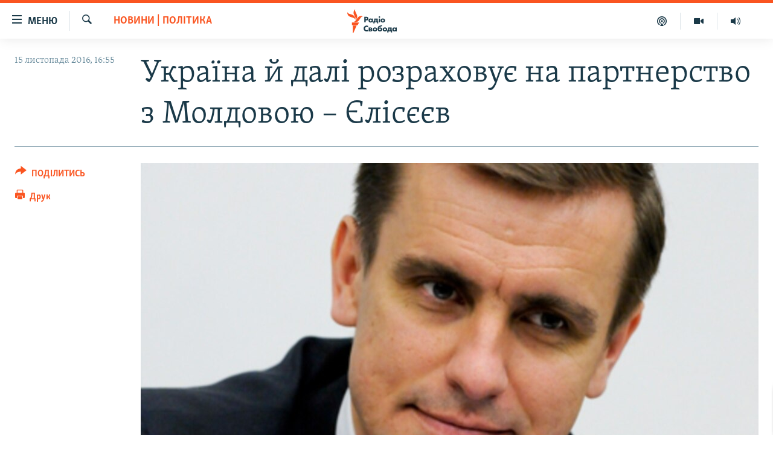

--- FILE ---
content_type: text/html; charset=utf-8
request_url: https://www.radiosvoboda.org/a/news/28118908.html
body_size: 15032
content:

<!DOCTYPE html>
<html lang="uk" dir="ltr" class="no-js">
<head>
<link href="/Content/responsive/RFE/uk-UA/RFE-uk-UA.css?&amp;av=0.0.0.0&amp;cb=370" rel="stylesheet"/>
<script src="https://tags.radiosvoboda.org/rferl-pangea/prod/utag.sync.js"></script> <script type='text/javascript' src='https://www.youtube.com/iframe_api' async></script>
<link rel="manifest" href="/manifest.json">
<script type="text/javascript">
//a general 'js' detection, must be on top level in <head>, due to CSS performance
document.documentElement.className = "js";
var cacheBuster = "370";
var appBaseUrl = "/";
var imgEnhancerBreakpoints = [0, 144, 256, 408, 650, 1023, 1597];
var isLoggingEnabled = false;
var isPreviewPage = false;
var isLivePreviewPage = false;
if (!isPreviewPage) {
window.RFE = window.RFE || {};
window.RFE.cacheEnabledByParam = window.location.href.indexOf('nocache=1') === -1;
const url = new URL(window.location.href);
const params = new URLSearchParams(url.search);
// Remove the 'nocache' parameter
params.delete('nocache');
// Update the URL without the 'nocache' parameter
url.search = params.toString();
window.history.replaceState(null, '', url.toString());
} else {
window.addEventListener('load', function() {
const links = window.document.links;
for (let i = 0; i < links.length; i++) {
links[i].href = '#';
links[i].target = '_self';
}
})
}
var pwaEnabled = true;
var swCacheDisabled;
</script>
<meta charset="utf-8" />
<title>Україна й далі розраховує на партнерство з Молдовою – Єлісєєв</title>
<meta name="description" content="Україна підтверджує готовність і надалі розбудовувати добросусідські відносини з Молдовою. Про це заявив заступник голови Адміністрації президента Костянтин Єлісєєв.
За його словами, президент України Петро Порошенко взяв до уваги результати президентських виборів у Молдові, за попередніми..." />
<meta name="keywords" content="Новини, Новини | Політика, україна, росія, молдова, петро порошенко, Єлісєєв, додон, санду" />
<meta name="viewport" content="width=device-width, initial-scale=1.0" />
<meta http-equiv="X-UA-Compatible" content="IE=edge" />
<meta name="robots" content="max-image-preview:large"><meta name="p:domain_verify" content="0988ef964c8a209fb93ebd87cfb96d87"/>
<meta name="msvalidate.01" content="06EF19F813911814478D52A8EAF58195" />
<meta name="google-site-verification" content="ot2jsPsN4ShTuDC81rL4R8sgmyIiD9Q-MYij280acbg" />
<meta property="fb:pages" content="359429071842" />
<meta name="yandex-verification" content="d4b894ae216c6ff4" />
<link href="https://www.radiosvoboda.org/a/news/28118908.html" rel="canonical" />
<meta name="apple-mobile-web-app-title" content="Радіо Свобода" />
<meta name="apple-mobile-web-app-status-bar-style" content="black" />
<meta name="apple-itunes-app" content="app-id=1561595320, app-argument=//28118908.ltr" />
<meta content="Україна й далі розраховує на партнерство з Молдовою – Єлісєєв" property="og:title" />
<meta content="Україна підтверджує готовність і надалі розбудовувати добросусідські відносини з Молдовою. Про це заявив заступник голови Адміністрації президента Костянтин Єлісєєв.
За його словами, президент України Петро Порошенко взяв до уваги результати президентських виборів у Молдові, за попередніми..." property="og:description" />
<meta content="article" property="og:type" />
<meta content="https://www.radiosvoboda.org/a/news/28118908.html" property="og:url" />
<meta content="Радіо Свобода" property="og:site_name" />
<meta content="https://www.facebook.com/radiosvoboda.org" property="article:publisher" />
<meta content="https://gdb.rferl.org/230e3c92-7467-4b2b-9a6a-b23add1b8551_cx0_cy21_cw0_w1200_h630.jpg" property="og:image" />
<meta content="1200" property="og:image:width" />
<meta content="630" property="og:image:height" />
<meta content="212346855610042" property="fb:app_id" />
<meta content="summary_large_image" name="twitter:card" />
<meta content="@radiosvoboda" name="twitter:site" />
<meta content="https://gdb.rferl.org/230e3c92-7467-4b2b-9a6a-b23add1b8551_cx0_cy21_cw0_w1200_h630.jpg" name="twitter:image" />
<meta content="Україна й далі розраховує на партнерство з Молдовою – Єлісєєв" name="twitter:title" />
<meta content="Україна підтверджує готовність і надалі розбудовувати добросусідські відносини з Молдовою. Про це заявив заступник голови Адміністрації президента Костянтин Єлісєєв.
За його словами, президент України Петро Порошенко взяв до уваги результати президентських виборів у Молдові, за попередніми..." name="twitter:description" />
<link rel="amphtml" href="https://www.radiosvoboda.org/amp/news/28118908.html" />
<script type="application/ld+json">{"articleSection":"Новини | Політика","isAccessibleForFree":true,"headline":"Україна й далі розраховує на партнерство з Молдовою – Єлісєєв","inLanguage":"uk-UA","keywords":"Новини, Новини | Політика, україна, росія, молдова, петро порошенко, Єлісєєв, додон, санду","author":{"@type":"Person","name":"Радіо Свобода"},"datePublished":"2016-11-15 14:55:29Z","dateModified":"2016-11-15 14:58:29Z","publisher":{"logo":{"width":512,"height":220,"@type":"ImageObject","url":"https://www.radiosvoboda.org/Content/responsive/RFE/uk-UA/img/logo.png"},"@type":"NewsMediaOrganization","url":"https://www.radiosvoboda.org","sameAs":["https://www.facebook.com/radiosvoboda.org","https://twitter.com/radiosvoboda","https://www.youtube.com/channel/UC7qnYpVcuFbURi3E2E6_f6Q","https://www.instagram.com/radio.svoboda/","https://telegram.me/svoboda_radio"],"name":"Радіо Свобода","alternateName":"Радіо Свобода Україна"},"@context":"https://schema.org","@type":"NewsArticle","mainEntityOfPage":"https://www.radiosvoboda.org/a/news/28118908.html","url":"https://www.radiosvoboda.org/a/news/28118908.html","description":"Україна підтверджує готовність і надалі розбудовувати добросусідські відносини з Молдовою. Про це заявив заступник голови Адміністрації президента Костянтин Єлісєєв.\r\n За його словами, президент України Петро Порошенко взяв до уваги результати президентських виборів у Молдові, за попередніми...","image":{"width":1080,"height":608,"@type":"ImageObject","url":"https://gdb.rferl.org/230e3c92-7467-4b2b-9a6a-b23add1b8551_cx0_cy21_cw0_w1080_h608.jpg"},"name":"Україна й далі розраховує на партнерство з Молдовою – Єлісєєв"}</script>
<script src="/Scripts/responsive/infographics.b?v=dVbZ-Cza7s4UoO3BqYSZdbxQZVF4BOLP5EfYDs4kqEo1&amp;av=0.0.0.0&amp;cb=370"></script>
<script src="/Scripts/responsive/loader.b?v=Q26XNwrL6vJYKjqFQRDnx01Lk2pi1mRsuLEaVKMsvpA1&amp;av=0.0.0.0&amp;cb=370"></script>
<link rel="icon" type="image/svg+xml" href="/Content/responsive/RFE/img/webApp/favicon.svg" />
<link rel="alternate icon" href="/Content/responsive/RFE/img/webApp/favicon.ico" />
<link rel="mask-icon" color="#ea6903" href="/Content/responsive/RFE/img/webApp/favicon_safari.svg" />
<link rel="apple-touch-icon" sizes="152x152" href="/Content/responsive/RFE/img/webApp/ico-152x152.png" />
<link rel="apple-touch-icon" sizes="144x144" href="/Content/responsive/RFE/img/webApp/ico-144x144.png" />
<link rel="apple-touch-icon" sizes="114x114" href="/Content/responsive/RFE/img/webApp/ico-114x114.png" />
<link rel="apple-touch-icon" sizes="72x72" href="/Content/responsive/RFE/img/webApp/ico-72x72.png" />
<link rel="apple-touch-icon-precomposed" href="/Content/responsive/RFE/img/webApp/ico-57x57.png" />
<link rel="icon" sizes="192x192" href="/Content/responsive/RFE/img/webApp/ico-192x192.png" />
<link rel="icon" sizes="128x128" href="/Content/responsive/RFE/img/webApp/ico-128x128.png" />
<meta name="msapplication-TileColor" content="#ffffff" />
<meta name="msapplication-TileImage" content="/Content/responsive/RFE/img/webApp/ico-144x144.png" />
<link rel="preload" href="/Content/responsive/fonts/Skolar-Lt_Cyrl_v2.4.woff" type="font/woff" as="font" crossorigin="anonymous" />
<link rel="alternate" type="application/rss+xml" title="RFE/RL - Top Stories [RSS]" href="/api/" />
<link rel="sitemap" type="application/rss+xml" href="/sitemap.xml" />
</head>
<body class=" nav-no-loaded cc_theme pg-article print-lay-article js-category-to-nav nojs-images ">
<script type="text/javascript" >
var analyticsData = {url:"https://www.radiosvoboda.org/a/news/28118908.html",property_id:"421",article_uid:"28118908",page_title:"Україна й далі розраховує на партнерство з Молдовою – Єлісєєв",page_type:"article",content_type:"article",subcontent_type:"article",last_modified:"2016-11-15 14:58:29Z",pub_datetime:"2016-11-15 14:55:29Z",pub_year:"2016",pub_month:"11",pub_day:"15",pub_hour:"14",pub_weekday:"Tuesday",section:"новини | політика",english_section:"politics-news",byline:"",categories:"all-news,politics-news",tags:"україна;росія;молдова;петро порошенко;єлісєєв;додон;санду",domain:"www.radiosvoboda.org",language:"Ukrainian",language_service:"RFERL Ukrainian",platform:"web",copied:"no",copied_article:"",copied_title:"",runs_js:"Yes",cms_release:"8.44.0.0.370",enviro_type:"prod",slug:"news",entity:"RFE",short_language_service:"UKR",platform_short:"W",page_name:"Україна й далі розраховує на партнерство з Молдовою – Єлісєєв"};
</script>
<noscript><iframe src="https://www.googletagmanager.com/ns.html?id=GTM-WXZBPZ" height="0" width="0" style="display:none;visibility:hidden"></iframe></noscript><script type="text/javascript" data-cookiecategory="analytics">
var gtmEventObject = Object.assign({}, analyticsData, {event: 'page_meta_ready'});window.dataLayer = window.dataLayer || [];window.dataLayer.push(gtmEventObject);
if (top.location === self.location) { //if not inside of an IFrame
var renderGtm = "true";
if (renderGtm === "true") {
(function(w,d,s,l,i){w[l]=w[l]||[];w[l].push({'gtm.start':new Date().getTime(),event:'gtm.js'});var f=d.getElementsByTagName(s)[0],j=d.createElement(s),dl=l!='dataLayer'?'&l='+l:'';j.async=true;j.src='//www.googletagmanager.com/gtm.js?id='+i+dl;f.parentNode.insertBefore(j,f);})(window,document,'script','dataLayer','GTM-WXZBPZ');
}
}
</script>
<!--Analytics tag js version start-->
<script type="text/javascript" data-cookiecategory="analytics">
var utag_data = Object.assign({}, analyticsData, {});
if(typeof(TealiumTagFrom)==='function' && typeof(TealiumTagSearchKeyword)==='function') {
var utag_from=TealiumTagFrom();var utag_searchKeyword=TealiumTagSearchKeyword();
if(utag_searchKeyword!=null && utag_searchKeyword!=='' && utag_data["search_keyword"]==null) utag_data["search_keyword"]=utag_searchKeyword;if(utag_from!=null && utag_from!=='') utag_data["from"]=TealiumTagFrom();}
if(window.top!== window.self&&utag_data.page_type==="snippet"){utag_data.page_type = 'iframe';}
try{if(window.top!==window.self&&window.self.location.hostname===window.top.location.hostname){utag_data.platform = 'self-embed';utag_data.platform_short = 'se';}}catch(e){if(window.top!==window.self&&window.self.location.search.includes("platformType=self-embed")){utag_data.platform = 'cross-promo';utag_data.platform_short = 'cp';}}
(function(a,b,c,d){ a="https://tags.radiosvoboda.org/rferl-pangea/prod/utag.js"; b=document;c="script";d=b.createElement(c);d.src=a;d.type="text/java"+c;d.async=true; a=b.getElementsByTagName(c)[0];a.parentNode.insertBefore(d,a); })();
</script>
<!--Analytics tag js version end-->
<!-- Analytics tag management NoScript -->
<noscript>
<img style="position: absolute; border: none;" src="https://ssc.radiosvoboda.org/b/ss/bbgprod,bbgentityrferl/1/G.4--NS/1911200264?pageName=rfe%3aukr%3aw%3aarticle%3a%d0%a3%d0%ba%d1%80%d0%b0%d1%97%d0%bd%d0%b0%20%d0%b9%20%d0%b4%d0%b0%d0%bb%d1%96%20%d1%80%d0%be%d0%b7%d1%80%d0%b0%d1%85%d0%be%d0%b2%d1%83%d1%94%20%d0%bd%d0%b0%20%d0%bf%d0%b0%d1%80%d1%82%d0%bd%d0%b5%d1%80%d1%81%d1%82%d0%b2%d0%be%20%d0%b7%20%d0%9c%d0%be%d0%bb%d0%b4%d0%be%d0%b2%d0%be%d1%8e%20%e2%80%93%20%d0%84%d0%bb%d1%96%d1%81%d1%94%d1%94%d0%b2&amp;c6=%d0%a3%d0%ba%d1%80%d0%b0%d1%97%d0%bd%d0%b0%20%d0%b9%20%d0%b4%d0%b0%d0%bb%d1%96%20%d1%80%d0%be%d0%b7%d1%80%d0%b0%d1%85%d0%be%d0%b2%d1%83%d1%94%20%d0%bd%d0%b0%20%d0%bf%d0%b0%d1%80%d1%82%d0%bd%d0%b5%d1%80%d1%81%d1%82%d0%b2%d0%be%20%d0%b7%20%d0%9c%d0%be%d0%bb%d0%b4%d0%be%d0%b2%d0%be%d1%8e%20%e2%80%93%20%d0%84%d0%bb%d1%96%d1%81%d1%94%d1%94%d0%b2&amp;v36=8.44.0.0.370&amp;v6=D=c6&amp;g=https%3a%2f%2fwww.radiosvoboda.org%2fa%2fnews%2f28118908.html&amp;c1=D=g&amp;v1=D=g&amp;events=event1,event52&amp;c16=rferl%20ukrainian&amp;v16=D=c16&amp;c5=politics-news&amp;v5=D=c5&amp;ch=%d0%9d%d0%be%d0%b2%d0%b8%d0%bd%d0%b8%20%7c%20%d0%9f%d0%be%d0%bb%d1%96%d1%82%d0%b8%d0%ba%d0%b0&amp;c15=ukrainian&amp;v15=D=c15&amp;c4=article&amp;v4=D=c4&amp;c14=28118908&amp;v14=D=c14&amp;v20=no&amp;c17=web&amp;v17=D=c17&amp;mcorgid=518abc7455e462b97f000101%40adobeorg&amp;server=www.radiosvoboda.org&amp;pageType=D=c4&amp;ns=bbg&amp;v29=D=server&amp;v25=rfe&amp;v30=421&amp;v105=D=User-Agent " alt="analytics" width="1" height="1" /></noscript>
<!-- End of Analytics tag management NoScript -->
<!--*** Accessibility links - For ScreenReaders only ***-->
<section>
<div class="sr-only">
<h2>Доступність посилання</h2>
<ul>
<li><a href="#content" data-disable-smooth-scroll="1">Перейти до основного матеріалу</a></li>
<li><a href="#navigation" data-disable-smooth-scroll="1">Перейти до основної навігації</a></li>
<li><a href="#txtHeaderSearch" data-disable-smooth-scroll="1">Перейти до пошуку</a></li>
</ul>
</div>
</section>
<div dir="ltr">
<div id="page">
<aside>
<div class="c-lightbox overlay-modal">
<div class="c-lightbox__intro">
<h2 class="c-lightbox__intro-title"></h2>
<button class="btn btn--rounded c-lightbox__btn c-lightbox__intro-next" title="Вперед">
<span class="ico ico--rounded ico-chevron-forward"></span>
<span class="sr-only">Вперед</span>
</button>
</div>
<div class="c-lightbox__nav">
<button class="btn btn--rounded c-lightbox__btn c-lightbox__btn--close" title="Закрити">
<span class="ico ico--rounded ico-close"></span>
<span class="sr-only">Закрити</span>
</button>
<button class="btn btn--rounded c-lightbox__btn c-lightbox__btn--prev" title="Назад">
<span class="ico ico--rounded ico-chevron-backward"></span>
<span class="sr-only">Назад</span>
</button>
<button class="btn btn--rounded c-lightbox__btn c-lightbox__btn--next" title="Вперед">
<span class="ico ico--rounded ico-chevron-forward"></span>
<span class="sr-only">Вперед</span>
</button>
</div>
<div class="c-lightbox__content-wrap">
<figure class="c-lightbox__content">
<span class="c-spinner c-spinner--lightbox">
<img src="/Content/responsive/img/player-spinner.png"
alt="Будь ласка, зачекайте"
title="Будь ласка, зачекайте" />
</span>
<div class="c-lightbox__img">
<div class="thumb">
<img src="" alt="" />
</div>
</div>
<figcaption>
<div class="c-lightbox__info c-lightbox__info--foot">
<span class="c-lightbox__counter"></span>
<span class="caption c-lightbox__caption"></span>
</div>
</figcaption>
</figure>
</div>
<div class="hidden">
<div class="content-advisory__box content-advisory__box--lightbox">
<span class="content-advisory__box-text">Зображення містить чутливий вміст, який деякі люди можуть вважати образливим або тривожним.</span>
<button class="btn btn--transparent content-advisory__box-btn m-t-md" value="text" type="button">
<span class="btn__text">
Натисніть, щоб побачити
</span>
</button>
</div>
</div>
</div>
<div class="print-dialogue">
<div class="container">
<h3 class="print-dialogue__title section-head">Опції друку:</h3>
<div class="print-dialogue__opts">
<ul class="print-dialogue__opt-group">
<li class="form__group form__group--checkbox">
<input class="form__check " id="checkboxImages" name="checkboxImages" type="checkbox" checked="checked" />
<label for="checkboxImages" class="form__label m-t-md">Зображення</label>
</li>
<li class="form__group form__group--checkbox">
<input class="form__check " id="checkboxMultimedia" name="checkboxMultimedia" type="checkbox" checked="checked" />
<label for="checkboxMultimedia" class="form__label m-t-md">Мультимедіа</label>
</li>
</ul>
<ul class="print-dialogue__opt-group">
<li class="form__group form__group--checkbox">
<input class="form__check " id="checkboxEmbedded" name="checkboxEmbedded" type="checkbox" checked="checked" />
<label for="checkboxEmbedded" class="form__label m-t-md">Вкладений контент</label>
</li>
<li class="hidden">
<input class="form__check " id="checkboxComments" name="checkboxComments" type="checkbox" />
<label for="checkboxComments" class="form__label m-t-md">Коментарі</label>
</li>
</ul>
</div>
<div class="print-dialogue__buttons">
<button class="btn btn--secondary close-button" type="button" title="Скасувати">
<span class="btn__text ">Скасувати</span>
</button>
<button class="btn btn-cust-print m-l-sm" type="button" title="Друк">
<span class="btn__text ">Друк</span>
</button>
</div>
</div>
</div>
<div class="ctc-message pos-fix">
<div class="ctc-message__inner">Посилання скопійовано</div>
</div>
</aside>
<div class="hdr-20 hdr-20--big">
<div class="hdr-20__inner">
<div class="hdr-20__max pos-rel">
<div class="hdr-20__side hdr-20__side--primary d-flex">
<label data-for="main-menu-ctrl" data-switcher-trigger="true" data-switch-target="main-menu-ctrl" class="burger hdr-trigger pos-rel trans-trigger" data-trans-evt="click" data-trans-id="menu">
<span class="ico ico-close hdr-trigger__ico hdr-trigger__ico--close burger__ico burger__ico--close"></span>
<span class="ico ico-menu hdr-trigger__ico hdr-trigger__ico--open burger__ico burger__ico--open"></span>
<span class="burger__label">Меню</span>
</label>
<div class="menu-pnl pos-fix trans-target" data-switch-target="main-menu-ctrl" data-trans-id="menu">
<div class="menu-pnl__inner">
<nav class="main-nav menu-pnl__item menu-pnl__item--first">
<ul class="main-nav__list accordeon" data-analytics-tales="false" data-promo-name="link" data-location-name="nav,secnav">
<li class="main-nav__item">
<a class="main-nav__item-name main-nav__item-name--link" href="/radio-svoboda-70" title="РАДІО СВОБОДА – 70 РОКІВ" data-item-name="radio-svoboda-70" >РАДІО СВОБОДА – 70 РОКІВ</a>
</li>
<li class="main-nav__item">
<a class="main-nav__item-name main-nav__item-name--link" href="https://www.radiosvoboda.org/p/4399.html" title="ВСЕ ЗА ДОБУ" >ВСЕ ЗА ДОБУ</a>
</li>
<li class="main-nav__item accordeon__item" data-switch-target="menu-item-1479">
<label class="main-nav__item-name main-nav__item-name--label accordeon__control-label" data-switcher-trigger="true" data-for="menu-item-1479">
СТАТТІ
<span class="ico ico-chevron-down main-nav__chev"></span>
</label>
<div class="main-nav__sub-list">
<a class="main-nav__item-name main-nav__item-name--link main-nav__item-name--sub" href="/z/633" title="ПОЛІТИКА" data-item-name="politics-zone" >ПОЛІТИКА</a>
<a class="main-nav__item-name main-nav__item-name--link main-nav__item-name--sub" href="/z/986" title="ЕКОНОМІКА" data-item-name="economy-zone" >ЕКОНОМІКА</a>
<a class="main-nav__item-name main-nav__item-name--link main-nav__item-name--sub" href="/z/636" title="СУСПІЛЬСТВО" data-item-name="society-zone" >СУСПІЛЬСТВО</a>
<a class="main-nav__item-name main-nav__item-name--link main-nav__item-name--sub" href="/z/635" title="КУЛЬТУРА" data-item-name="culture-zone" >КУЛЬТУРА</a>
<a class="main-nav__item-name main-nav__item-name--link main-nav__item-name--sub" href="/p/7440.html" title="СПОРТ" data-item-name="sport" >СПОРТ</a>
<a class="main-nav__item-name main-nav__item-name--link main-nav__item-name--sub" href="/z/631" title="УКРАЇНА" data-item-name="ukraine-zone" >УКРАЇНА</a>
<a class="main-nav__item-name main-nav__item-name--link main-nav__item-name--sub" href="/z/632" title="СВІТ" data-item-name="world-zone" >СВІТ</a>
</div>
</li>
<li class="main-nav__item">
<a class="main-nav__item-name main-nav__item-name--link" href="/z/16697" title="ВІЙНА" data-item-name="war-in-ukraine-zone" >ВІЙНА</a>
</li>
<li class="main-nav__item">
<a class="main-nav__item-name main-nav__item-name--link" href="/z/22763" title="РОСІЙСЬКА &#171;ФІЛЬТРАЦІЯ&#187;" data-item-name="filtrationcamps" >РОСІЙСЬКА &#171;ФІЛЬТРАЦІЯ&#187;</a>
</li>
<li class="main-nav__item">
<a class="main-nav__item-name main-nav__item-name--link" href="/donbassrealii" title="ДОНБАС.РЕАЛІЇ" data-item-name="donbassrealii" >ДОНБАС.РЕАЛІЇ</a>
</li>
<li class="main-nav__item">
<a class="main-nav__item-name main-nav__item-name--link" href="https://ru.krymr.com/" title="КРИМ.РЕАЛІЇ" target="_blank" rel="noopener">КРИМ.РЕАЛІЇ</a>
</li>
<li class="main-nav__item">
<a class="main-nav__item-name main-nav__item-name--link" href="/ty-iak" title="ТИ ЯК?" data-item-name="ty-iak" >ТИ ЯК?</a>
</li>
<li class="main-nav__item">
<a class="main-nav__item-name main-nav__item-name--link" href="/skhemy" title="СХЕМИ" data-item-name="shemy-section" >СХЕМИ</a>
</li>
<li class="main-nav__item">
<a class="main-nav__item-name main-nav__item-name--link" href="/p/10011.html" title="ПРИАЗОВ’Я" data-item-name="Azov Region" >ПРИАЗОВ’Я</a>
</li>
<li class="main-nav__item">
<a class="main-nav__item-name main-nav__item-name--link" href="/china" title="КИТАЙ.ВИКЛИКИ" data-item-name="china-zone" >КИТАЙ.ВИКЛИКИ</a>
</li>
<li class="main-nav__item">
<a class="main-nav__item-name main-nav__item-name--link" href="/p/5390.html" title="МУЛЬТИМЕДІА" data-item-name="videos-section" >МУЛЬТИМЕДІА</a>
</li>
<li class="main-nav__item">
<a class="main-nav__item-name main-nav__item-name--link" href="/photo" title="ФОТО" data-item-name="photo-radiosvoboda" >ФОТО</a>
</li>
<li class="main-nav__item">
<a class="main-nav__item-name main-nav__item-name--link" href="/special-projects" title="СПЕЦПРОЄКТИ" data-item-name="Special projects" >СПЕЦПРОЄКТИ</a>
</li>
<li class="main-nav__item">
<a class="main-nav__item-name main-nav__item-name--link" href="https://www.radiosvoboda.org/p/podcast-radiosvoboda.html" title="ПОДКАСТИ" >ПОДКАСТИ</a>
</li>
</ul>
</nav>
<div class="menu-pnl__item">
<h5 class="menu-pnl__sub-head">Крим Реалії</h5>
<a href="https://ru.krymr.com" class="menu-pnl__item-link" title="РУС">РУС</a>
<a href="https://ua.krymr.com" class="menu-pnl__item-link" title="УКР">УКР</a>
<a href="https://ktat.krymr.com" class="menu-pnl__item-link" title="КТАТ">КТАТ</a>
</div>
<div class="menu-pnl__item menu-pnl__item--social">
<h5 class="menu-pnl__sub-head">ДОЛУЧАЙСЯ!</h5>
<a href="https://www.facebook.com/radiosvoboda.org" title="Стежте за нами на Facebook" data-analytics-text="follow_on_facebook" class="btn btn--rounded btn--social-inverted menu-pnl__btn js-social-btn btn-facebook" target="_blank" rel="noopener">
<span class="ico ico-facebook-alt ico--rounded"></span>
</a>
<a href="https://twitter.com/radiosvoboda" title="Стежте за нами у Twitter" data-analytics-text="follow_on_twitter" class="btn btn--rounded btn--social-inverted menu-pnl__btn js-social-btn btn-twitter" target="_blank" rel="noopener">
<span class="ico ico-twitter ico--rounded"></span>
</a>
<a href="https://www.youtube.com/channel/UC7qnYpVcuFbURi3E2E6_f6Q" title="Стежте за нами на Youtube" data-analytics-text="follow_on_youtube" class="btn btn--rounded btn--social-inverted menu-pnl__btn js-social-btn btn-youtube" target="_blank" rel="noopener">
<span class="ico ico-youtube ico--rounded"></span>
</a>
<a href="https://news.google.com/publications/CAAqBwgKMLKCjQsw1ZeeAw" title="Радіо Свобода на Google News" data-analytics-text="follow_on_google_news" class="btn btn--rounded btn--social-inverted menu-pnl__btn js-social-btn btn-g-news" target="_blank" rel="noopener">
<span class="ico ico-google-news ico--rounded"></span>
</a>
<a href="https://www.instagram.com/radio.svoboda/" title="Follow us on Instagram" data-analytics-text="follow_on_instagram" class="btn btn--rounded btn--social-inverted menu-pnl__btn js-social-btn btn-instagram" target="_blank" rel="noopener">
<span class="ico ico-instagram ico--rounded"></span>
</a>
<a href="https://telegram.me/svoboda_radio" title="Стежте за нами у Telegram " data-analytics-text="follow_on_telegram" class="btn btn--rounded btn--social-inverted menu-pnl__btn js-social-btn btn-telegram" target="_blank" rel="noopener">
<span class="ico ico-telegram ico--rounded"></span>
</a>
</div>
<div class="menu-pnl__item">
<a href="/navigation/allsites" class="menu-pnl__item-link">
<span class="ico ico-languages "></span>
Усі сайти RFE/RL
</a>
</div>
</div>
</div>
<label data-for="top-search-ctrl" data-switcher-trigger="true" data-switch-target="top-search-ctrl" class="top-srch-trigger hdr-trigger">
<span class="ico ico-close hdr-trigger__ico hdr-trigger__ico--close top-srch-trigger__ico top-srch-trigger__ico--close"></span>
<span class="ico ico-search hdr-trigger__ico hdr-trigger__ico--open top-srch-trigger__ico top-srch-trigger__ico--open"></span>
</label>
<div class="srch-top srch-top--in-header" data-switch-target="top-search-ctrl">
<div class="container">
<form action="/s" class="srch-top__form srch-top__form--in-header" id="form-topSearchHeader" method="get" role="search"><label for="txtHeaderSearch" class="sr-only">Шукати</label>
<input type="text" id="txtHeaderSearch" name="k" placeholder="пошук за словом..." accesskey="s" value="" class="srch-top__input analyticstag-event" onkeydown="if (event.keyCode === 13) { FireAnalyticsTagEventOnSearch('search', $dom.get('#txtHeaderSearch')[0].value) }" />
<button title="Шукати" type="submit" class="btn btn--top-srch analyticstag-event" onclick="FireAnalyticsTagEventOnSearch('search', $dom.get('#txtHeaderSearch')[0].value) ">
<span class="ico ico-search"></span>
</button></form>
</div>
</div>
<a href="/" class="main-logo-link">
<img src="/Content/responsive/RFE/uk-UA/img/logo-compact.svg" class="main-logo main-logo--comp" alt="site logo">
<img src="/Content/responsive/RFE/uk-UA/img/logo.svg" class="main-logo main-logo--big" alt="site logo">
</a>
</div>
<div class="hdr-20__side hdr-20__side--secondary d-flex">
<a href="/schedule/radio/86#live-now" title="Радio" class="hdr-20__secondary-item" data-item-name="audio">
<span class="ico ico-audio hdr-20__secondary-icon"></span>
</a>
<a href="/p/5390.html" title="Мультимедiа" class="hdr-20__secondary-item" data-item-name="video">
<span class="ico ico-video hdr-20__secondary-icon"></span>
</a>
<a href="/p/podcast-radiosvoboda.html" title="Подкасти" class="hdr-20__secondary-item" data-item-name="podcast">
<span class="ico ico-podcast hdr-20__secondary-icon"></span>
</a>
<a href="/s" title="Шукати" class="hdr-20__secondary-item hdr-20__secondary-item--search" data-item-name="search">
<span class="ico ico-search hdr-20__secondary-icon hdr-20__secondary-icon--search"></span>
</a>
<div class="srch-bottom">
<form action="/s" class="srch-bottom__form d-flex" id="form-bottomSearch" method="get" role="search"><label for="txtSearch" class="sr-only">Шукати</label>
<input type="search" id="txtSearch" name="k" placeholder="пошук за словом..." accesskey="s" value="" class="srch-bottom__input analyticstag-event" onkeydown="if (event.keyCode === 13) { FireAnalyticsTagEventOnSearch('search', $dom.get('#txtSearch')[0].value) }" />
<button title="Шукати" type="submit" class="btn btn--bottom-srch analyticstag-event" onclick="FireAnalyticsTagEventOnSearch('search', $dom.get('#txtSearch')[0].value) ">
<span class="ico ico-search"></span>
</button></form>
</div>
</div>
<img src="/Content/responsive/RFE/uk-UA/img/logo-print.gif" class="logo-print" alt="site logo">
<img src="/Content/responsive/RFE/uk-UA/img/logo-print_color.png" class="logo-print logo-print--color" alt="site logo">
</div>
</div>
</div>
<script>
if (document.body.className.indexOf('pg-home') > -1) {
var nav2In = document.querySelector('.hdr-20__inner');
var nav2Sec = document.querySelector('.hdr-20__side--secondary');
var secStyle = window.getComputedStyle(nav2Sec);
if (nav2In && window.pageYOffset < 150 && secStyle['position'] !== 'fixed') {
nav2In.classList.add('hdr-20__inner--big')
}
}
</script>
<div class="c-hlights c-hlights--breaking c-hlights--no-item" data-hlight-display="mobile,desktop">
<div class="c-hlights__wrap container p-0">
<div class="c-hlights__nav">
<a role="button" href="#" title="Назад">
<span class="ico ico-chevron-backward m-0"></span>
<span class="sr-only">Назад</span>
</a>
<a role="button" href="#" title="Вперед">
<span class="ico ico-chevron-forward m-0"></span>
<span class="sr-only">Вперед</span>
</a>
</div>
<span class="c-hlights__label">
<span class="">ВАЖЛИВО</span>
<span class="switcher-trigger">
<label data-for="more-less-1" data-switcher-trigger="true" class="switcher-trigger__label switcher-trigger__label--more p-b-0" title="БІЛЬШЕ">
<span class="ico ico-chevron-down"></span>
</label>
<label data-for="more-less-1" data-switcher-trigger="true" class="switcher-trigger__label switcher-trigger__label--less p-b-0" title="МЕНШЕ">
<span class="ico ico-chevron-up"></span>
</label>
</span>
</span>
<ul class="c-hlights__items switcher-target" data-switch-target="more-less-1">
</ul>
</div>
</div> <div id="content">
<main class="container">
<div class="hdr-container">
<div class="row">
<div class="col-category col-xs-12 col-md-2 pull-left"> <div class="category js-category">
<a class="" href="/z/2730">Новини | Політика</a> </div>
</div><div class="col-title col-xs-12 col-md-10 pull-right"> <h1 class="title pg-title">
Україна й далі розраховує на партнерство з Молдовою – Єлісєєв
</h1>
</div><div class="col-publishing-details col-xs-12 col-sm-12 col-md-2 pull-left"> <div class="publishing-details ">
<div class="published">
<span class="date" >
<time pubdate="pubdate" datetime="2016-11-15T16:55:29+02:00">
15 листопада 2016, 16:55
</time>
</span>
</div>
</div>
</div><div class="col-lg-12 separator"> <div class="separator">
<hr class="title-line" />
</div>
</div><div class="col-multimedia col-xs-12 col-md-10 pull-right"> <div class="cover-media">
<figure class="media-image js-media-expand">
<div class="img-wrap">
<div class="thumb thumb16_9">
<img src="https://gdb.rferl.org/230e3c92-7467-4b2b-9a6a-b23add1b8551_cx0_cy21_cw0_w250_r1_s.jpg" alt="Костянтин Єлісєєв" />
</div>
</div>
<figcaption>
<span class="caption">Костянтин Єлісєєв</span>
</figcaption>
</figure>
</div>
</div><div class="col-xs-12 col-md-2 pull-left article-share pos-rel"> <div class="share--box">
<div class="sticky-share-container" style="display:none">
<div class="container">
<a href="https://www.radiosvoboda.org" id="logo-sticky-share">&nbsp;</a>
<div class="pg-title pg-title--sticky-share">
Україна й далі розраховує на партнерство з Молдовою – Єлісєєв
</div>
<div class="sticked-nav-actions">
<!--This part is for sticky navigation display-->
<p class="buttons link-content-sharing p-0 ">
<button class="btn btn--link btn-content-sharing p-t-0 " id="btnContentSharing" value="text" role="Button" type="" title="поділитися в інших соцмережах">
<span class="ico ico-share ico--l"></span>
<span class="btn__text ">
ПОДІЛИТИСЬ
</span>
</button>
</p>
<aside class="content-sharing js-content-sharing js-content-sharing--apply-sticky content-sharing--sticky"
role="complementary"
data-share-url="https://www.radiosvoboda.org/a/news/28118908.html" data-share-title="Україна й далі розраховує на партнерство з Молдовою – Єлісєєв" data-share-text="">
<div class="content-sharing__popover">
<h6 class="content-sharing__title">ПОДІЛИТИСЬ</h6>
<button href="#close" id="btnCloseSharing" class="btn btn--text-like content-sharing__close-btn">
<span class="ico ico-close ico--l"></span>
</button>
<ul class="content-sharing__list">
<li class="content-sharing__item">
<div class="ctc ">
<input type="text" class="ctc__input" readonly="readonly">
<a href="" js-href="https://www.radiosvoboda.org/a/news/28118908.html" class="content-sharing__link ctc__button">
<span class="ico ico-copy-link ico--rounded ico--s"></span>
<span class="content-sharing__link-text">скопіювати</span>
</a>
</div>
</li>
<li class="content-sharing__item">
<a href="https://facebook.com/sharer.php?u=https%3a%2f%2fwww.radiosvoboda.org%2fa%2fnews%2f28118908.html"
data-analytics-text="share_on_facebook"
title="Facebook" target="_blank"
class="content-sharing__link js-social-btn">
<span class="ico ico-facebook ico--rounded ico--s"></span>
<span class="content-sharing__link-text">Facebook</span>
</a>
</li>
<li class="content-sharing__item">
<a href="https://twitter.com/share?url=https%3a%2f%2fwww.radiosvoboda.org%2fa%2fnews%2f28118908.html&amp;text=%d0%a3%d0%ba%d1%80%d0%b0%d1%97%d0%bd%d0%b0+%d0%b9+%d0%b4%d0%b0%d0%bb%d1%96+%d1%80%d0%be%d0%b7%d1%80%d0%b0%d1%85%d0%be%d0%b2%d1%83%d1%94+%d0%bd%d0%b0+%d0%bf%d0%b0%d1%80%d1%82%d0%bd%d0%b5%d1%80%d1%81%d1%82%d0%b2%d0%be+%d0%b7+%d0%9c%d0%be%d0%bb%d0%b4%d0%be%d0%b2%d0%be%d1%8e+%e2%80%93+%d0%84%d0%bb%d1%96%d1%81%d1%94%d1%94%d0%b2"
data-analytics-text="share_on_twitter"
title="X (Twitter)" target="_blank"
class="content-sharing__link js-social-btn">
<span class="ico ico-twitter ico--rounded ico--s"></span>
<span class="content-sharing__link-text">X (Twitter)</span>
</a>
</li>
<li class="content-sharing__item">
<a href="https://telegram.me/share/url?url=https%3a%2f%2fwww.radiosvoboda.org%2fa%2fnews%2f28118908.html"
data-analytics-text="share_on_telegram"
title="Telegram" target="_blank"
class="content-sharing__link js-social-btn">
<span class="ico ico-telegram ico--rounded ico--s"></span>
<span class="content-sharing__link-text">Telegram</span>
</a>
</li>
<li class="content-sharing__item visible-xs-inline-block visible-sm-inline-block">
<a href="whatsapp://send?text=https%3a%2f%2fwww.radiosvoboda.org%2fa%2fnews%2f28118908.html"
data-analytics-text="share_on_whatsapp"
title="WhatsApp" target="_blank"
class="content-sharing__link js-social-btn">
<span class="ico ico-whatsapp ico--rounded ico--s"></span>
<span class="content-sharing__link-text">WhatsApp</span>
</a>
</li>
<li class="content-sharing__item visible-md-inline-block visible-lg-inline-block">
<a href="https://web.whatsapp.com/send?text=https%3a%2f%2fwww.radiosvoboda.org%2fa%2fnews%2f28118908.html"
data-analytics-text="share_on_whatsapp_desktop"
title="WhatsApp" target="_blank"
class="content-sharing__link js-social-btn">
<span class="ico ico-whatsapp ico--rounded ico--s"></span>
<span class="content-sharing__link-text">WhatsApp</span>
</a>
</li>
<li class="content-sharing__item">
<a href="mailto:?body=https%3a%2f%2fwww.radiosvoboda.org%2fa%2fnews%2f28118908.html&amp;subject=Україна й далі розраховує на партнерство з Молдовою – Єлісєєв"
title="Email"
class="content-sharing__link ">
<span class="ico ico-email ico--rounded ico--s"></span>
<span class="content-sharing__link-text">Email</span>
</a>
</li>
</ul>
</div>
</aside>
</div>
</div>
</div>
<div class="links">
<p class="buttons link-content-sharing p-0 ">
<button class="btn btn--link btn-content-sharing p-t-0 " id="btnContentSharing" value="text" role="Button" type="" title="поділитися в інших соцмережах">
<span class="ico ico-share ico--l"></span>
<span class="btn__text ">
ПОДІЛИТИСЬ
</span>
</button>
</p>
<aside class="content-sharing js-content-sharing " role="complementary"
data-share-url="https://www.radiosvoboda.org/a/news/28118908.html" data-share-title="Україна й далі розраховує на партнерство з Молдовою – Єлісєєв" data-share-text="">
<div class="content-sharing__popover">
<h6 class="content-sharing__title">ПОДІЛИТИСЬ</h6>
<button href="#close" id="btnCloseSharing" class="btn btn--text-like content-sharing__close-btn">
<span class="ico ico-close ico--l"></span>
</button>
<ul class="content-sharing__list">
<li class="content-sharing__item">
<div class="ctc ">
<input type="text" class="ctc__input" readonly="readonly">
<a href="" js-href="https://www.radiosvoboda.org/a/news/28118908.html" class="content-sharing__link ctc__button">
<span class="ico ico-copy-link ico--rounded ico--l"></span>
<span class="content-sharing__link-text">скопіювати</span>
</a>
</div>
</li>
<li class="content-sharing__item">
<a href="https://facebook.com/sharer.php?u=https%3a%2f%2fwww.radiosvoboda.org%2fa%2fnews%2f28118908.html"
data-analytics-text="share_on_facebook"
title="Facebook" target="_blank"
class="content-sharing__link js-social-btn">
<span class="ico ico-facebook ico--rounded ico--l"></span>
<span class="content-sharing__link-text">Facebook</span>
</a>
</li>
<li class="content-sharing__item">
<a href="https://twitter.com/share?url=https%3a%2f%2fwww.radiosvoboda.org%2fa%2fnews%2f28118908.html&amp;text=%d0%a3%d0%ba%d1%80%d0%b0%d1%97%d0%bd%d0%b0+%d0%b9+%d0%b4%d0%b0%d0%bb%d1%96+%d1%80%d0%be%d0%b7%d1%80%d0%b0%d1%85%d0%be%d0%b2%d1%83%d1%94+%d0%bd%d0%b0+%d0%bf%d0%b0%d1%80%d1%82%d0%bd%d0%b5%d1%80%d1%81%d1%82%d0%b2%d0%be+%d0%b7+%d0%9c%d0%be%d0%bb%d0%b4%d0%be%d0%b2%d0%be%d1%8e+%e2%80%93+%d0%84%d0%bb%d1%96%d1%81%d1%94%d1%94%d0%b2"
data-analytics-text="share_on_twitter"
title="X (Twitter)" target="_blank"
class="content-sharing__link js-social-btn">
<span class="ico ico-twitter ico--rounded ico--l"></span>
<span class="content-sharing__link-text">X (Twitter)</span>
</a>
</li>
<li class="content-sharing__item">
<a href="https://telegram.me/share/url?url=https%3a%2f%2fwww.radiosvoboda.org%2fa%2fnews%2f28118908.html"
data-analytics-text="share_on_telegram"
title="Telegram" target="_blank"
class="content-sharing__link js-social-btn">
<span class="ico ico-telegram ico--rounded ico--l"></span>
<span class="content-sharing__link-text">Telegram</span>
</a>
</li>
<li class="content-sharing__item visible-xs-inline-block visible-sm-inline-block">
<a href="whatsapp://send?text=https%3a%2f%2fwww.radiosvoboda.org%2fa%2fnews%2f28118908.html"
data-analytics-text="share_on_whatsapp"
title="WhatsApp" target="_blank"
class="content-sharing__link js-social-btn">
<span class="ico ico-whatsapp ico--rounded ico--l"></span>
<span class="content-sharing__link-text">WhatsApp</span>
</a>
</li>
<li class="content-sharing__item visible-md-inline-block visible-lg-inline-block">
<a href="https://web.whatsapp.com/send?text=https%3a%2f%2fwww.radiosvoboda.org%2fa%2fnews%2f28118908.html"
data-analytics-text="share_on_whatsapp_desktop"
title="WhatsApp" target="_blank"
class="content-sharing__link js-social-btn">
<span class="ico ico-whatsapp ico--rounded ico--l"></span>
<span class="content-sharing__link-text">WhatsApp</span>
</a>
</li>
<li class="content-sharing__item">
<a href="mailto:?body=https%3a%2f%2fwww.radiosvoboda.org%2fa%2fnews%2f28118908.html&amp;subject=Україна й далі розраховує на партнерство з Молдовою – Єлісєєв"
title="Email"
class="content-sharing__link ">
<span class="ico ico-email ico--rounded ico--l"></span>
<span class="content-sharing__link-text">Email</span>
</a>
</li>
</ul>
</div>
</aside>
<p class="link-print visible-md visible-lg buttons p-0">
<button class="btn btn--link btn-print p-t-0" onclick="if (typeof FireAnalyticsTagEvent === 'function') {FireAnalyticsTagEvent({ on_page_event: 'print_story' });}return false" title="(CTRL+P)">
<span class="ico ico-print"></span>
<span class="btn__text">Друк</span>
</button>
</p>
</div>
</div>
</div>
</div>
</div>
<div class="body-container">
<div class="row">
<div class="col-xs-12 col-sm-12 col-md-10 col-lg-10 pull-right">
<div class="row">
<div class="col-xs-12 col-sm-12 col-md-8 col-lg-8 pull-left bottom-offset content-offset">
<div id="article-content" class="content-floated-wrap fb-quotable">
<div class="wsw">
<p>Україна підтверджує готовність і надалі розбудовувати добросусідські відносини з Молдовою. Про це заявив заступник голови Адміністрації президента Костянтин Єлісєєв.</p>
<p>За його словами, президент України Петро Порошенко взяв до уваги результати президентських виборів у Молдові, за попередніми підсумками яких переміг Ігор Додон.</p>
<p>«Розраховуємо на збереження ефективного співробітництва наших держав у рамках стратегічного курсу на європейську інтеграцію», – зазначив Костянтин Єлісєєв.</p>
<p>Водночас, за словами Єлісєєва, позитивна динаміка українсько-молдовських відносин «буде напряму залежати від налаштованості нового керівництва Молдови розвивати співробітництво на основі чіткої поваги до суверенітету і територіальної цілісності України, включаючи невизнання анексії Криму, та відданості базовим принципам міжнародного права». </p>
<p>«Підтверджуємо повагу до суверенітету і територіальної цілісності Республіки Молдова в її міжнародно визнаних кордонах, які включають Придністровський регіон Молдови», – наголосив заступник глави Адміністрації президента.</p>
<p>Костянтин Єлісєєв додав, що Україна й надалі має намір відігравати активну роль гаранта і посередника у переговорному процесі з придністровського врегулювання, зокрема шляхом активізації роботи у форматі «5+2».</p>
<p>Під час своєї передвиборної кампанії лідер Соціалістичної партії Молдови <a class="wsw__a" href="/a/28114465.html" target="_blank">Ігор Додон</a> обіцяв відновлювати активну співпрацю Молдови з Росією. Опонент Додона, лідер «Партії дій і солідарності» Майя Санду, яка підтримувала прозахідний вектор розвитку Молдови, вже заявила, що має намір оскаржувати результати голосування. </p>
</div>
</div>
</div>
<div class="col-xs-12 col-sm-12 col-md-4 col-lg-4 pull-left design-top-offset"> <div class="media-block-wrap">
<h2 class="section-head">НА ЦЮ Ж ТЕМУ</h2>
<div class="row">
<ul>
<li class="col-xs-12 col-sm-6 col-md-12 col-lg-12 mb-grid">
<div class="media-block ">
<a href="/a/28114756.html" class="img-wrap img-wrap--t-spac img-wrap--size-4 img-wrap--float" title="На рівні президентів діалогу між Києвом і Кишиневом не буде – Магда">
<div class="thumb thumb16_9">
<noscript class="nojs-img">
<img src="https://gdb.rferl.org/5a6de40a-aa1f-4685-8879-34ac66707ee8_cx0_cy16_cw0_w100_r1.jpg" alt="На рівні президентів діалогу між Києвом і Кишиневом не буде – Магда" />
</noscript>
<img data-src="https://gdb.rferl.org/5a6de40a-aa1f-4685-8879-34ac66707ee8_cx0_cy16_cw0_w33_r1.jpg" src="" alt="На рівні президентів діалогу між Києвом і Кишиневом не буде – Магда" class=""/>
</div>
</a>
<div class="media-block__content media-block__content--h">
<a href="/a/28114756.html">
<h4 class="media-block__title media-block__title--size-4" title="На рівні президентів діалогу між Києвом і Кишиневом не буде – Магда">
На рівні президентів діалогу між Києвом і Кишиневом не буде – Магда
</h4>
</a>
</div>
</div>
</li>
<li class="col-xs-12 col-sm-6 col-md-12 col-lg-12 mb-grid">
<div class="media-block ">
<a href="/a/news/28114465.html" class="img-wrap img-wrap--t-spac img-wrap--size-4 img-wrap--float" title="Молдова: проросійський кандидат Додон заявляє про перемогу на виборах президента">
<div class="thumb thumb16_9">
<noscript class="nojs-img">
<img src="https://gdb.rferl.org/db4c8206-e8df-441d-9dd8-d81809567cae_w100_r1.jpg" alt="Молдова: проросійський кандидат Додон заявляє про перемогу на виборах президента" />
</noscript>
<img data-src="https://gdb.rferl.org/db4c8206-e8df-441d-9dd8-d81809567cae_w33_r1.jpg" src="" alt="Молдова: проросійський кандидат Додон заявляє про перемогу на виборах президента" class=""/>
</div>
</a>
<div class="media-block__content media-block__content--h">
<a href="/a/news/28114465.html">
<h4 class="media-block__title media-block__title--size-4" title="Молдова: проросійський кандидат Додон заявляє про перемогу на виборах президента">
Молдова: проросійський кандидат Додон заявляє про перемогу на виборах президента
</h4>
</a>
</div>
</div>
</li>
<li class="col-xs-12 col-sm-6 col-md-12 col-lg-12 mb-grid">
<div class="media-block ">
<a href="/a/28116781.html" class="img-wrap img-wrap--t-spac img-wrap--size-4 img-wrap--float" title="Додон намагатиметься заспокоїти Київ після заяв про Крим – експерт ">
<div class="thumb thumb16_9">
<noscript class="nojs-img">
<img src="https://gdb.rferl.org/5a6de40a-aa1f-4685-8879-34ac66707ee8_cx0_cy14_cw0_w100_r1.jpg" alt="Додон намагатиметься заспокоїти Київ після заяв про Крим – експерт " />
</noscript>
<img data-src="https://gdb.rferl.org/5a6de40a-aa1f-4685-8879-34ac66707ee8_cx0_cy14_cw0_w33_r1.jpg" src="" alt="Додон намагатиметься заспокоїти Київ після заяв про Крим – експерт " class=""/>
</div>
</a>
<div class="media-block__content media-block__content--h">
<a href="/a/28116781.html">
<h4 class="media-block__title media-block__title--size-4" title="Додон намагатиметься заспокоїти Київ після заяв про Крим – експерт ">
Додон намагатиметься заспокоїти Київ після заяв про Крим – експерт
</h4>
</a>
</div>
</div>
</li>
</ul>
</div>
</div>
<div class="region">
<div class="media-block-wrap" id="wrowblock-24987_21" data-area-id=R1_1>
<h2 class="section-head">
ЗВЕРНИ УВАГУ </h2>
<div class="row">
<div class="col-xs-12 col-sm-6 col-md-12 col-lg-12">
<div class="row">
<ul>
<li class="col-xs-12 col-sm-12 col-md-12 col-lg-12">
<div class="media-block ">
<a href="/a/skhemy-khto-mih-vypalyty-napys-slava-rossyy-na-tili-ukrayinskoho-viyskovoho/33654944.html" class="img-wrap img-wrap--t-spac img-wrap--size-2" title="Хто випалив &#171;слава россии&#187; на животі українського полоненого? (розслідування)">
<div class="thumb thumb16_9">
<noscript class="nojs-img">
<img src="https://gdb.rferl.org/817efc47-28eb-4264-bfd1-08de3c914337_w160_r1.png" alt="&#171;Схеми&#187; з&#39;ясували, де оперували Андрія Переверзєва, і поіменно називають персонал лікарні та запрошених хірургів з Росії" />
</noscript>
<img data-src="https://gdb.rferl.org/817efc47-28eb-4264-bfd1-08de3c914337_w100_r1.png" src="" alt="&#171;Схеми&#187; з&#39;ясували, де оперували Андрія Переверзєва, і поіменно називають персонал лікарні та запрошених хірургів з Росії" class=""/>
</div>
</a>
<div class="media-block__content">
<a href="/a/skhemy-khto-mih-vypalyty-napys-slava-rossyy-na-tili-ukrayinskoho-viyskovoho/33654944.html">
<h4 class="media-block__title media-block__title--size-2" title="Хто випалив &#171;слава россии&#187; на животі українського полоненого? (розслідування)">
Хто випалив &#171;слава россии&#187; на животі українського полоненого? (розслідування)
</h4>
</a>
</div>
</div>
</li>
</ul>
</div>
</div>
<div class="col-xs-12 col-sm-6 col-md-12 col-lg-12 fui-grid">
<div class="row">
<ul>
<li class="col-xs-12 col-sm-12 col-md-12 col-lg-12 fui-grid__inner">
<div class="media-block ">
<a href="/a/strata-u-poloni-rosiya-ihor-branovytskyy-viyna/33655862.html" class="img-wrap img-wrap--t-spac img-wrap--size-4 img-wrap--float" title="Страта Ігоря Брановицького ще у 2015-му показала, що Росія робитиме з українськими полоненими">
<div class="thumb thumb16_9">
<noscript class="nojs-img">
<img src="https://gdb.rferl.org/d0c50654-95f4-428f-870b-4383e7276f8d_w100_r1.jpg" alt="&#171;Кіборг&#187; Ігор Брановицький потрапив у полон угруповання &#171;ДНР&#187;, і, за свідченнями очевидців, був убитий бойовиком &#171;Моторолою&#187; " />
</noscript>
<img data-src="https://gdb.rferl.org/d0c50654-95f4-428f-870b-4383e7276f8d_w33_r1.jpg" src="" alt="&#171;Кіборг&#187; Ігор Брановицький потрапив у полон угруповання &#171;ДНР&#187;, і, за свідченнями очевидців, був убитий бойовиком &#171;Моторолою&#187; " class=""/>
</div>
</a>
<div class="media-block__content media-block__content--h">
<a href="/a/strata-u-poloni-rosiya-ihor-branovytskyy-viyna/33655862.html">
<h4 class="media-block__title media-block__title--size-4" title="Страта Ігоря Брановицького ще у 2015-му показала, що Росія робитиме з українськими полоненими">
Страта Ігоря Брановицького ще у 2015-му показала, що Росія робитиме з українськими полоненими
</h4>
</a>
</div>
</div>
</li>
<li class="col-xs-12 col-sm-12 col-md-12 col-lg-12 fui-grid__inner">
<div class="media-block ">
<a href="/a/cheski-vynyshchuvachi-dlya-ukrayiny-detali/33655669.html" class="img-wrap img-wrap--t-spac img-wrap--size-4 img-wrap--float" title="Чеські винищувачі для України. Деталі">
<div class="thumb thumb16_9">
<noscript class="nojs-img">
<img src="https://gdb.rferl.org/663685A6-8D2E-462F-969B-4A5154D4467F_w100_r1.jpg" alt="Літак L-159 ВПС Чехії, 2012 рік" />
</noscript>
<img data-src="https://gdb.rferl.org/663685A6-8D2E-462F-969B-4A5154D4467F_w33_r1.jpg" src="" alt="Літак L-159 ВПС Чехії, 2012 рік" class=""/>
</div>
</a>
<div class="media-block__content media-block__content--h">
<a href="/a/cheski-vynyshchuvachi-dlya-ukrayiny-detali/33655669.html">
<h4 class="media-block__title media-block__title--size-4" title="Чеські винищувачі для України. Деталі">
Чеські винищувачі для України. Деталі
</h4>
</a>
</div>
</div>
</li>
<li class="col-xs-12 col-sm-12 col-md-12 col-lg-12 fui-grid__inner">
<div class="media-block ">
<a href="/a/tanker-marinera-moryaky-ukrayintsi-nafta/33655009.html" class="img-wrap img-wrap--t-spac img-wrap--size-4 img-wrap--float" title="Моряки з паспортами України на тіньовому флоті Росії. Що на них чекає в американському суді? ">
<div class="thumb thumb16_9">
<noscript class="nojs-img">
<img src="https://gdb.rferl.org/0c6e0654-9915-4f94-acef-a0eba021d8c9_w100_r1.jpg" alt="Нафтовий танкер Marinera, раніше відомий як Bella 1, у Сінгапурській протоці. 18 березня 2025 року" />
</noscript>
<img data-src="https://gdb.rferl.org/0c6e0654-9915-4f94-acef-a0eba021d8c9_w33_r1.jpg" src="" alt="Нафтовий танкер Marinera, раніше відомий як Bella 1, у Сінгапурській протоці. 18 березня 2025 року" class=""/>
</div>
</a>
<div class="media-block__content media-block__content--h">
<a href="/a/tanker-marinera-moryaky-ukrayintsi-nafta/33655009.html">
<h4 class="media-block__title media-block__title--size-4" title="Моряки з паспортами України на тіньовому флоті Росії. Що на них чекає в американському суді? ">
Моряки з паспортами України на тіньовому флоті Росії. Що на них чекає в американському суді?
</h4>
</a>
</div>
</div>
</li>
<li class="col-xs-12 col-sm-12 col-md-12 col-lg-12 fui-grid__inner">
<div class="media-block ">
<a href="/a/viyna-otochennya-gertvy-heroy/33653836.html" class="img-wrap img-wrap--t-spac img-wrap--size-4 img-wrap--float" title="Пліч-о-пліч з сином на війні. 42 доби в повному оточенні. Історія Героя України Любомира Мікала ">
<div class="thumb thumb16_9">
<noscript class="nojs-img">
<img src="https://gdb.rferl.org/0d6468a7-0e3a-4b07-2575-08de3be37656_cx22_cy0_cw63_w100_r1.jpg" alt="Герой України, військовослужбовець Любомир Мікало 42 дні був в оточенні ворога" />
</noscript>
<img data-src="https://gdb.rferl.org/0d6468a7-0e3a-4b07-2575-08de3be37656_cx22_cy0_cw63_w33_r1.jpg" src="" alt="Герой України, військовослужбовець Любомир Мікало 42 дні був в оточенні ворога" class=""/>
</div>
</a>
<div class="media-block__content media-block__content--h">
<a href="/a/viyna-otochennya-gertvy-heroy/33653836.html">
<h4 class="media-block__title media-block__title--size-4" title="Пліч-о-пліч з сином на війні. 42 доби в повному оточенні. Історія Героя України Любомира Мікала ">
Пліч-о-пліч з сином на війні. 42 доби в повному оточенні. Історія Героя України Любомира Мікала
</h4>
</a>
</div>
</div>
</li>
<li class="col-xs-12 col-sm-12 col-md-12 col-lg-12 fui-grid__inner">
<div class="media-block ">
<a href="/a/oleksandr-bukatar-kupiansk-viyna-shturmovyky/33653135.html" class="img-wrap img-wrap--t-spac img-wrap--size-4 img-wrap--float" title="&#171;Відбилися, закріпилися, вистояли і забрали своє&#187;: командир бригади &#171;Кара-Даг&#187; про методи ведення сучасної війни">
<div class="thumb thumb16_9">
<noscript class="nojs-img">
<img src="https://gdb.rferl.org/7afea8c5-6ca9-4df7-bf4d-08de3c914337_w100_r1.jpg" alt="Олександр Букатар – командир 15-ї бригади оперативного призначення НГУ &#171;Кара-Даг&#187;
" />
</noscript>
<img data-src="https://gdb.rferl.org/7afea8c5-6ca9-4df7-bf4d-08de3c914337_w33_r1.jpg" src="" alt="Олександр Букатар – командир 15-ї бригади оперативного призначення НГУ &#171;Кара-Даг&#187;
" class=""/>
</div>
</a>
<div class="media-block__content media-block__content--h">
<a href="/a/oleksandr-bukatar-kupiansk-viyna-shturmovyky/33653135.html">
<h4 class="media-block__title media-block__title--size-4" title="&#171;Відбилися, закріпилися, вистояли і забрали своє&#187;: командир бригади &#171;Кара-Даг&#187; про методи ведення сучасної війни">
&#171;Відбилися, закріпилися, вистояли і забрали своє&#187;: командир бригади &#171;Кара-Даг&#187; про методи ведення сучасної війни
</h4>
</a>
</div>
</div>
</li>
</ul>
</div>
</div>
</div>
</div>
</div>
</div>
</div>
</div>
</div>
</div>
</main>
<div class="container">
<div class="row">
<div class="col-xs-12 col-sm-12 col-md-12 col-lg-12">
<div class="slide-in-wg suspended" data-cookie-id="wgt-80664-3093866">
<div class="wg-hiding-area">
<span class="ico ico-arrow-right"></span>
<div class="media-block-wrap">
<h2 class="section-head">Recommended</h2>
<div class="row">
<ul>
<li class="col-xs-12 col-sm-12 col-md-12 col-lg-12 mb-grid">
<div class="media-block ">
<a href="/a/rosiya-ukrayina-zahroza-viyny/31703318.html" class="img-wrap img-wrap--t-spac img-wrap--size-4 img-wrap--float" title="Війна Росії проти України. Переговори. Усі новини на цей час">
<div class="thumb thumb16_9">
<noscript class="nojs-img">
<img src="https://gdb.rferl.org/005e014c-dd37-4755-0457-08de3bed1b27_cx0_cy6_cw0_w100_r1.jpg" alt="Краматорськ, Донецька область, після російської атаки, 21 січня 2026 року" />
</noscript>
<img data-src="https://gdb.rferl.org/005e014c-dd37-4755-0457-08de3bed1b27_cx0_cy6_cw0_w33_r1.jpg" src="" alt="Краматорськ, Донецька область, після російської атаки, 21 січня 2026 року" class=""/>
</div>
<span class="ico ico-liveblog ico--media-type"></span>
</a>
<div class="media-block__content media-block__content--h">
<a href="/a/rosiya-ukrayina-zahroza-viyny/31703318.html">
<h4 class="media-block__title media-block__title--size-4" title="Війна Росії проти України. Переговори. Усі новини на цей час">
Війна Росії проти України. Переговори. Усі новини на цей час
</h4>
</a>
</div>
</div>
</li>
</ul>
</div>
</div>
</div>
</div>
</div>
</div>
</div>
<a class="btn pos-abs p-0 lazy-scroll-load" data-ajax="true" data-ajax-mode="replace" data-ajax-update="#ymla-section" data-ajax-url="/part/section/5/7488" href="/p/7488.html" loadonce="true" title="Читайте також">​</a> <div id="ymla-section" class="clear ymla-section"></div>
</div>
<footer role="contentinfo">
<div id="foot" class="foot">
<div class="container">
<div class="foot-nav collapsed" id="foot-nav">
<div class="menu">
<ul class="items">
<li class="socials block-socials">
<span class="handler" id="socials-handler">
ДОЛУЧАЙСЯ!
</span>
<div class="inner">
<ul class="subitems follow">
<li>
<a href="https://www.facebook.com/radiosvoboda.org" title="Стежте за нами на Facebook" data-analytics-text="follow_on_facebook" class="btn btn--rounded js-social-btn btn-facebook" target="_blank" rel="noopener">
<span class="ico ico-facebook-alt ico--rounded"></span>
</a>
</li>
<li>
<a href="https://news.google.com/publications/CAAqBwgKMLKCjQsw1ZeeAw" title="Радіо Свобода на Google News" data-analytics-text="follow_on_google_news" class="btn btn--rounded js-social-btn btn-g-news" target="_blank" rel="noopener">
<span class="ico ico-google-news ico--rounded"></span>
</a>
</li>
<li>
<a href="https://twitter.com/radiosvoboda" title="Стежте за нами у Twitter" data-analytics-text="follow_on_twitter" class="btn btn--rounded js-social-btn btn-twitter" target="_blank" rel="noopener">
<span class="ico ico-twitter ico--rounded"></span>
</a>
</li>
<li>
<a href="https://www.youtube.com/channel/UC7qnYpVcuFbURi3E2E6_f6Q" title="Стежте за нами на Youtube" data-analytics-text="follow_on_youtube" class="btn btn--rounded js-social-btn btn-youtube" target="_blank" rel="noopener">
<span class="ico ico-youtube ico--rounded"></span>
</a>
</li>
<li>
<a href="https://www.instagram.com/radio.svoboda/" title="Follow us on Instagram" data-analytics-text="follow_on_instagram" class="btn btn--rounded js-social-btn btn-instagram" target="_blank" rel="noopener">
<span class="ico ico-instagram ico--rounded"></span>
</a>
</li>
<li>
<a href="https://invite.viber.com/?g2=AQAEQqe5E%2FBV%2FU7Pb5u2kDXvry9fp1K9sf6I9Hcf6MWYqd9AgznOEDwzlQrmLFhu" title="Follow us on Viber" data-analytics-text="follow_on_viber" class="btn btn--rounded js-social-btn btn-viber" target="_blank" rel="noopener">
<span class="ico ico-viber ico--rounded"></span>
</a>
</li>
<li>
<a href="https://telegram.me/svoboda_radio" title="Стежте за нами у Telegram " data-analytics-text="follow_on_telegram" class="btn btn--rounded js-social-btn btn-telegram" target="_blank" rel="noopener">
<span class="ico ico-telegram ico--rounded"></span>
</a>
</li>
<li>
<a href="/rssfeeds" title="RSS" data-analytics-text="follow_on_rss" class="btn btn--rounded js-social-btn btn-rss" >
<span class="ico ico-rss ico--rounded"></span>
</a>
</li>
<li>
<a href="/podcasts" title="Podcast" data-analytics-text="follow_on_podcast" class="btn btn--rounded js-social-btn btn-podcast" >
<span class="ico ico-podcast ico--rounded"></span>
</a>
</li>
<li>
<a href="https://www.radiosvoboda.org/p/subscribe-radio-svoboda-weekly.html" title="Підписатися" data-analytics-text="follow_on_subscribe" class="btn btn--rounded js-social-btn btn-email" >
<span class="ico ico-email ico--rounded"></span>
</a>
</li>
</ul>
</div>
</li>
<li class="block-primary collapsed collapsible item">
<span class="handler">
ПІДТРИМКА
<span title="закрити" class="ico ico-chevron-up"></span>
<span title="відкрити" class="ico ico-chevron-down"></span>
<span title="додати" class="ico ico-plus"></span>
<span title="видалити" class="ico ico-minus"></span>
</span>
<div class="inner">
<ul class="subitems">
<li class="subitem">
<a class="handler" href="https://www.radiosvoboda.org/radio/schedule/86" title="Як слухати" >Як слухати</a>
</li>
<li class="subitem">
<a class="handler" href="/mobile-apps" title="Мобільний додаток" >Мобільний додаток</a>
</li>
<li class="subitem">
<a class="handler" href="https://www.radiosvoboda.org/p/subscribe-radio-svoboda-weekly.html" title="Поштова розсилка" target="_blank" rel="noopener">Поштова розсилка</a>
</li>
<li class="subitem">
<a class="handler" href="https://www.radiosvoboda.org/rssfeeds" title="RSS" >RSS</a>
</li>
<li class="subitem">
<a class="handler" href="/forumrules" title="Правила коментування" >Правила коментування</a>
</li>
</ul>
</div>
</li>
<li class="block-primary collapsed collapsible item">
<span class="handler">
ІНФОРМАЦІЯ
<span title="закрити" class="ico ico-chevron-up"></span>
<span title="відкрити" class="ico ico-chevron-down"></span>
<span title="додати" class="ico ico-plus"></span>
<span title="видалити" class="ico ico-minus"></span>
</span>
<div class="inner">
<ul class="subitems">
<li class="subitem">
<a class="handler" href="/about-radiosvoboda" title="Про нас" >Про нас</a>
</li>
<li class="subitem">
<a class="handler" href="/radiosvoboda-codex" title="Наш кодекс" >Наш кодекс</a>
</li>
<li class="subitem">
<a class="handler" href="/copyright" title="Правові аспекти" >Правові аспекти</a>
</li>
<li class="subitem">
<a class="handler" href="/job" title="Вакансії" >Вакансії</a>
</li>
<li class="subitem">
<a class="handler" href="/contacts" title="Зворотний зв&#39;язок" >Зворотний зв&#39;язок</a>
</li>
</ul>
</div>
</li>
</ul>
</div>
</div>
<div class="foot__item foot__item--copyrights">
<p class="copyright">&#169; Радіо Свобода, 2026 | Усі права застережено.</p>
<p class="time-zone">UTC+3</p>
</div>
</div>
</div>
</footer> </div>
</div>
<script src="https://cdn.onesignal.com/sdks/web/v16/OneSignalSDK.page.js" defer></script>
<script>
if (!isPreviewPage) {
window.OneSignalDeferred = window.OneSignalDeferred || [];
OneSignalDeferred.push(function(OneSignal) {
OneSignal.init({
appId: "f9aa483c-d6bc-4d04-9fe7-7a396f7139e7",
});
});
}
</script>
<script type="text/javascript">var body = document.querySelector('body.pg-article,body.pg-document,body.pg-fc,body.pg-poll,body.pg-quiz,body.pg-media,body.pg-infographic');var idsFOund = document.getElementById('article-content') && document.getElementById('content');if (body && idsFOund) {window.clarity("event", "page_that_can_have_visible_slide_in_widget_loaded");var slideIn = document.querySelector(".slide-in-wg");if (slideIn) {window.clarity("event", "page_with_slide_in_widget_loaded");var wglinks = slideIn.querySelectorAll('a');wglinks.forEach(function(l){l.addEventListener('click', function(){window.clarity("event", "slide_in_widget_link_click");});});var arrow = slideIn.querySelector('.ico');arrow.addEventListener('click', function(){if (slideIn.classList.contains('opened')) {window.clarity("event", "user_closed_slide_in_widget");} else {window.clarity("event", "user_opened_previously_closed_slide_in_widget");}});}}</script> <script defer src="/Scripts/responsive/serviceWorkerInstall.js?cb=370"></script>
<script type="text/javascript">
// opera mini - disable ico font
if (navigator.userAgent.match(/Opera Mini/i)) {
document.getElementsByTagName("body")[0].className += " can-not-ff";
}
// mobile browsers test
if (typeof RFE !== 'undefined' && RFE.isMobile) {
if (RFE.isMobile.any()) {
document.getElementsByTagName("body")[0].className += " is-mobile";
}
else {
document.getElementsByTagName("body")[0].className += " is-not-mobile";
}
}
</script>
<script src="/conf.js?x=370" type="text/javascript"></script>
<div class="responsive-indicator">
<div class="visible-xs-block">XS</div>
<div class="visible-sm-block">SM</div>
<div class="visible-md-block">MD</div>
<div class="visible-lg-block">LG</div>
</div>
<script type="text/javascript">
var bar_data = {
"apiId": "28118908",
"apiType": "1",
"isEmbedded": "0",
"culture": "uk-UA",
"cookieName": "cmsLoggedIn",
"cookieDomain": "www.radiosvoboda.org"
};
</script>
<div id="scriptLoaderTarget" style="display:none;contain:strict;"></div>
</body>
</html>